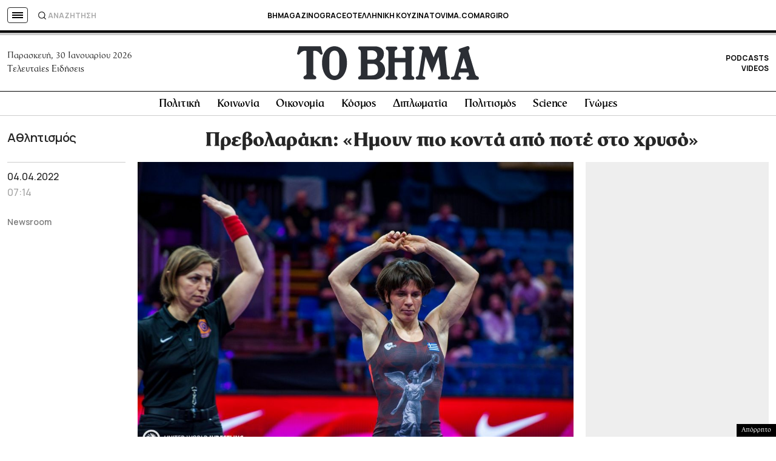

--- FILE ---
content_type: text/html; charset=utf-8
request_url: https://www.google.com/recaptcha/api2/aframe
body_size: 183
content:
<!DOCTYPE HTML><html><head><meta http-equiv="content-type" content="text/html; charset=UTF-8"></head><body><script nonce="dpPsleg4z2QkgrY7ZQaCVA">/** Anti-fraud and anti-abuse applications only. See google.com/recaptcha */ try{var clients={'sodar':'https://pagead2.googlesyndication.com/pagead/sodar?'};window.addEventListener("message",function(a){try{if(a.source===window.parent){var b=JSON.parse(a.data);var c=clients[b['id']];if(c){var d=document.createElement('img');d.src=c+b['params']+'&rc='+(localStorage.getItem("rc::a")?sessionStorage.getItem("rc::b"):"");window.document.body.appendChild(d);sessionStorage.setItem("rc::e",parseInt(sessionStorage.getItem("rc::e")||0)+1);localStorage.setItem("rc::h",'1769760326828');}}}catch(b){}});window.parent.postMessage("_grecaptcha_ready", "*");}catch(b){}</script></body></html>

--- FILE ---
content_type: application/javascript; charset=utf-8
request_url: https://fundingchoicesmessages.google.com/f/AGSKWxX8l6zJsS3u33YgDinUss6YNgP5LWJZ5qCRH9W9JS8GtP8SKHIGyigPS4SgD11Xdn6hRKzckuDgr1WhE4xEflcdJJKLUyDG1LFwtDuY51fAw-tVuY_E3p0LUK4JxQygUjpCYwgA7ck4-SvZT-3JJoPk3b5BkDanvcvEdFcUg8toTew8NM84w5JKXp4n/_/showad./yieldads./bbad2./watchit_ad.-core-ads.
body_size: -1287
content:
window['fb8ca203-1b6a-41ac-a318-aedb398822e8'] = true;